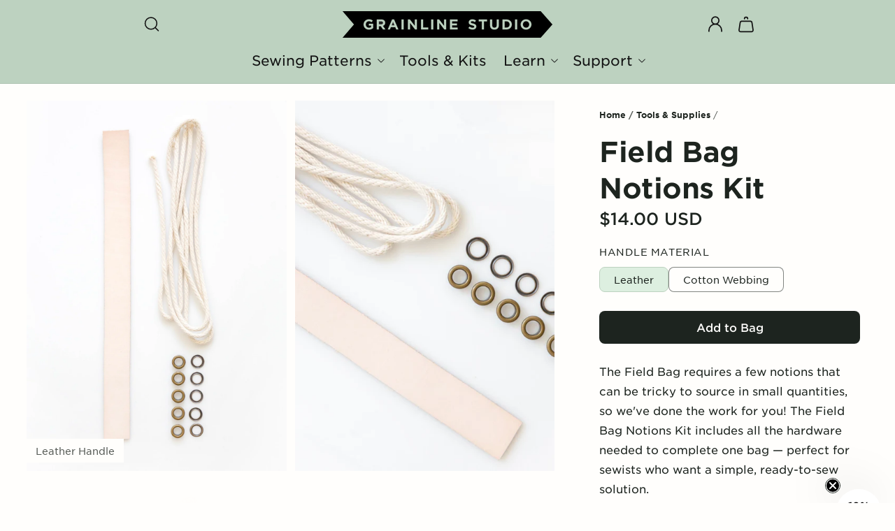

--- FILE ---
content_type: text/css
request_url: https://grainlinestudio.com/cdn/shop/t/35/assets/component-accordion.css?v=160216204805582764021761952786
body_size: -362
content:
.accordion summary{display:flex;position:relative;line-height:1;padding:1.6rem 0}.accordion .summary__title{display:flex;flex:1;align-items:center}.accordion .summary__title+.icon-caret{height:1.2rem}.accordion+.accordion{margin-top:0;border-top:none}.accordion{margin-top:2.4rem;margin-bottom:0;border-top:.1rem solid #BDD2C0;border-bottom:.1rem solid #BDD2C0}.accordion__title{display:inline-block;max-width:calc(100% - 6rem);min-height:1.6rem;margin:0;word-break:break-word;letter-spacing:0}.accordion .svg-wrapper{align-self:center;fill:rgb(var(--color-foreground));height:calc(var(--font-heading-scale) * 2rem);margin-right:calc(var(--font-heading-scale) * 1rem);width:calc(var(--font-heading-scale) * 2rem)}.accordion details[open]>summary .icon-caret{transform:rotate(180deg)}.accordion__content{margin-bottom:1.5rem;word-break:break-word;overflow-x:auto;padding:0 .6rem;color:rgba(var(--color-foreground),1)}.accordion__content img{max-width:100%}
/*# sourceMappingURL=/cdn/shop/t/35/assets/component-accordion.css.map?v=160216204805582764021761952786 */


--- FILE ---
content_type: text/css
request_url: https://grainlinestudio.com/cdn/shop/t/35/assets/component-pdp-features.css?v=120570588723671960641760571781
body_size: -445
content:
.pdp-features{display:grid;gap:2.4rem;margin-top:2.4rem}@media screen and (min-width: 750px){.pdp-features{grid-template-columns:repeat(3,1fr);margin-top:3.2rem}}.pdp-features-title{font-size:16px;font-weight:500;line-height:normal;letter-spacing:1.28px;text-transform:uppercase;margin-top:0}.pdp-features-item img{display:block;max-width:100%;height:auto}.pdp-features-item p{color:rgb(var(--color-foreground));margin-top:1.6rem;margin-bottom:0;font-size:2rem;font-style:normal;font-weight:500;line-height:1.3;padding-right:10%}@media screen and (min-width: 750px){.pdp-features-item p{font-size:2.4rem}}
/*# sourceMappingURL=/cdn/shop/t/35/assets/component-pdp-features.css.map?v=120570588723671960641760571781 */


--- FILE ---
content_type: text/css
request_url: https://grainlinestudio.com/cdn/shop/t/35/assets/component-pdp-learn-more.css?v=22752221128169516331760571781
body_size: -369
content:
.pdp-learn-more{display:flex;flex-direction:column;gap:.8rem}@media screen and (min-width: 750px){.pdp-learn-more{flex-direction:row;justify-content:center;gap:2.4rem}}.pdp-learn-more-item{border-radius:24px;border:1px solid #1D241F;background:#fff;overflow:hidden;width:432px;max-width:100%}.pdp-learn-more-item a{text-decoration:none}.pdp-learn-more-item a:hover img{transform:scale(1.1)}.pdp-learn-more-item a:hover .pdp-learn-more-item-text{text-decoration:underline;text-underline-offset:.6rem;text-decoration-color:rgb(var(--color-foreground))}.pdp-learn-more-item img{display:block;max-width:100%;height:auto;transition:all .2s ease-in}.pdp-learn-more-item-text{border-top:1px solid #1D241F;padding:2.4rem}.pdp-learn-more-button-wrap{margin-top:3.2rem}@media screen and (min-width: 750px){.pdp-learn-more-button-wrap{margin-top:4.8rem}}.pdp-learn-more-item-text p{margin:0;color:rgb(var(--color-foreground));font-size:2rem;font-weight:500;line-height:normal;letter-spacing:-.24px}@media screen and (min-width: 750px){.pdp-learn-more-item-text p{font-size:2.4rem}}.image-wrap{overflow:hidden}.pdp-learn-more-title{margin-top:0}
/*# sourceMappingURL=/cdn/shop/t/35/assets/component-pdp-learn-more.css.map?v=22752221128169516331760571781 */


--- FILE ---
content_type: text/css
request_url: https://grainlinestudio.com/cdn/shop/t/35/assets/section-related-products.css?v=150140075153502530191760571782
body_size: -595
content:
.related-products {
  display: block;
}

.related-products__heading {
  margin: 0 0 2.4rem;
}
.related-products__heading.h2 {
  font-weight: 500;
}
@media screen and (min-width: 750px) {
  .related-products__heading {
    margin: 0 0 3.2rem;
  } 
}

.related-products__heading + .product-grid {
  margin-top: 0;
}

.related-products-button {
  margin-top: 4.8rem;
}
@media screen and (min-width: 750px) {
  .related-products-button {
    margin-top: 6.4rem;
  }
}

--- FILE ---
content_type: text/css
request_url: https://grainlinestudio.com/cdn/shop/t/35/assets/component-mega-menu.css?v=122405337043630170491759798085
body_size: -176
content:
.mega-menu{position:static}.mega-menu__content{background-color:rgb(var(--color-background));border-left:0;border-radius:0;border-right:0;left:0;overflow-y:auto;padding-bottom:3rem;padding-top:3rem;position:absolute;right:0;top:100%}.shopify-section-header-sticky .mega-menu__content{max-height:calc(100vh - var(--header-bottom-position-desktop, 20rem) - 4rem)}.header-wrapper--border-bottom .mega-menu__content{border-top:0}.js .mega-menu__content{opacity:0;transform:translateY(-1.5rem)}.mega-menu[open] .mega-menu__content{opacity:1;transform:translateY(0)}.mega-menu__list{display:grid;gap:1.8rem 4rem;grid-template-columns:repeat(6,minmax(0,1fr));list-style:none;padding:0}.mega-menu__link{color:rgba(var(--color-foreground),1);display:block;line-height:calc(1 + .3 / var(--font-body-scale));padding-bottom:.8rem;padding-top:.8rem;text-decoration:none;transition:text-decoration var(--duration-short) ease;word-wrap:break-word}.mega-menu__link--level-2{font-weight:700}.header--top-center .mega-menu__list{display:flex;justify-content:center;flex-wrap:wrap;column-gap:0}.mega-menu__link:hover,.mega-menu__link--active{color:rgb(var(--color-foreground));text-decoration:underline}.mega-menu__link--active:hover{text-decoration-thickness:.2rem}.mega-menu .mega-menu__list--condensed{display:block}.mega-menu__list--condensed .mega-menu__link{font-weight:500}.mm-link{display:block;text-decoration:none}.mm-link .promo_title{text-decoration:underline;text-decoration-color:rgb(var(--color-foreground));text-underline-offset:.6rem;text-decoration-thickness:1px;font-weight:500}@media screen and (max-width: 749px){.mm-link .promo_title{margin-top:1rem;font-size:1.4rem}}.mm-link:hover .promo_title{text-decoration-thickness:3px}.mm-link,.mm-link:hover .promo_title,.mm-link:hover img{transition:all ease-in .3s}.mm-link:hover img{transform:scale(1.1)}.mm-shop-all{display:flex;margin-top:2.4rem;gap:3.2rem}.mm-shop-all svg{width:2rem}
/*# sourceMappingURL=/cdn/shop/t/35/assets/component-mega-menu.css.map?v=122405337043630170491759798085 */


--- FILE ---
content_type: text/javascript
request_url: https://grainlinestudio.com/cdn/shop/t/35/assets/alpine-product.js?v=152313271054375074931759797920
body_size: 324
content:
document.addEventListener("alpine:init",()=>{Alpine.data("LinkedProducts",type=>({linkedProductsType:"",$section:null,$products:[],products:[],hasSpecs:!1,init(){let am=this;am.linkedProductsType=type,document.addEventListener("init-LinkedProducts",e=>{am.$section||(am.$section=e.target,am.$products=[...am.$section.querySelectorAll("[data-linked-product]")],(async()=>{let px_products=am.$products.map($item=>{let handle=$item.dataset.linkedProduct;return fetch(`/products/${handle}.js`).then(res=>res.json())});am.products=await Promise.all(px_products),am.UpdateLinkedProductUrls()})())}),subscribe(PUB_SUB_EVENTS.variantChange,e=>{am.UpdateLinkedProductUrls(e.data.variant.options)})},UpdateLinkedProductUrls(current_values){let am=this;am.products.length&&am.$products.forEach($product=>{let handle=$product.dataset.linkedProduct,product=am.products.find(p=>p.handle==handle);if(!product)return;current_values||(current_values=JSON.parse($product.dataset.current_values));let optionIdsToMatch=[1,2,3];am.linkedProductsType&&(optionIdsToMatch=optionIdsToMatch.filter(id=>product.options.map(opt=>opt.name).indexOf(am.linkedProductsType)!==id-1));let valuesToMatch=optionIdsToMatch.map(id=>current_values[id-1]),matching_variant=product.variants.find(v=>optionIdsToMatch.map(id=>v[`option${id}`]).join("/")==valuesToMatch.join("/"));if(!matching_variant)return;$product.setAttribute("href",`/products/${handle}?variant=${matching_variant.id}`);const shapeLabel=$product.querySelector("label");shapeLabel&&shapeLabel.classList.toggle("disabled",!(matching_variant&&matching_variant.available))})}}))}),customElements.get("size-drawer")||customElements.define("size-drawer",class extends HTMLElement{constructor(){super(),this.onBodyClick=this.handleBodyClick.bind(this);const closeButton=this.querySelector(".size-drawer-button");closeButton&&closeButton.addEventListener("click",()=>{this.hide()}),this.addEventListener("keyup",event=>{event.code.toUpperCase()==="ESCAPE"&&this.hide()})}handleBodyClick(evt){const target=evt.target;target!=this&&!target.closest("size-drawer")&&target.id!="ShowSizeDrawer"&&this.hide()}hide(){this.removeAttribute("open"),document.body.removeEventListener("click",this.onBodyClick),document.body.classList.remove("overflow-hidden"),typeof removeTrapFocus=="function"&&this.focusElement&&removeTrapFocus(this.focusElement)}show(focusElement){console.log("show size drawer"),this.focusElement=focusElement,this.setAttribute("open",""),document.body.addEventListener("click",this.onBodyClick),document.body.classList.add("overflow-hidden"),typeof trapFocus=="function"&&trapFocus(this)}}),customElements.get("size-drawer")||customElements.define("size-drawer",class extends HTMLElement{constructor(){super(),this.onBodyClick=this.handleBodyClick.bind(this);const closeButton=this.querySelector(".size-drawer-button");closeButton&&closeButton.addEventListener("click",()=>{this.hide()}),this.addEventListener("keyup",event=>{event.code.toUpperCase()==="ESCAPE"&&this.hide()})}handleBodyClick(evt){const target=evt.target;target!=this&&!target.closest("size-drawer")&&!target.closest("size-chart-trigger")&&this.hide()}hide(){this.removeAttribute("open"),document.body.removeEventListener("click",this.onBodyClick),document.body.classList.remove("overflow-hidden")}show(focusElement){this.setAttribute("open",""),document.body.addEventListener("click",this.onBodyClick),document.body.classList.add("overflow-hidden")}}),customElements.get("size-chart-trigger")||customElements.define("size-chart-trigger",class extends HTMLElement{constructor(){super();const button=this.querySelector("button");button&&button.addEventListener("click",evt=>{evt.preventDefault(),evt.stopPropagation();let sizeDrawer=null;sizeDrawer=this.parentNode.querySelector("size-drawer"),sizeDrawer||(sizeDrawer=document.querySelector("size-drawer")),sizeDrawer?(console.log("Found size drawer, showing it"),sizeDrawer.show(button)):console.error("Size drawer not found")})}});
//# sourceMappingURL=/cdn/shop/t/35/assets/alpine-product.js.map?v=152313271054375074931759797920
